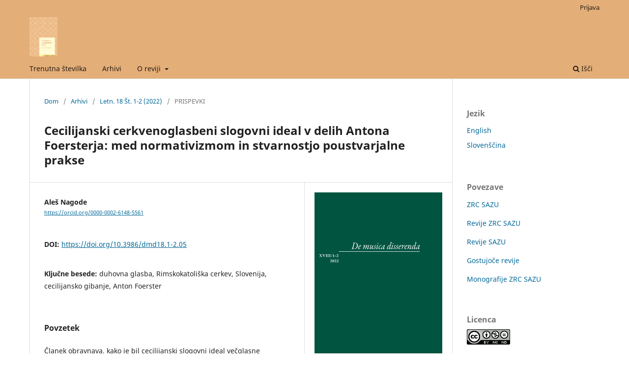

--- FILE ---
content_type: text/html; charset=utf-8
request_url: https://ojs.zrc-sazu.si/dmd/article/view/10855
body_size: 9185
content:
<!DOCTYPE html>
<html lang="sl-SI" xml:lang="sl-SI">
<head>
	<meta charset="utf-8">
	<meta name="viewport" content="width=device-width, initial-scale=1.0">
	<title>
		Cecilijanski cerkvenoglasbeni slogovni ideal v delih Antona Foersterja: med normativizmom in stvarnostjo poustvarjalne prakse
							| De musica disserenda
			</title>

	
<meta name="generator" content="Open Journal Systems 3.3.0.10">
<link rel="schema.DC" href="http://purl.org/dc/elements/1.1/" />
<meta name="DC.Creator.PersonalName" content="Aleš Nagode"/>
<meta name="DC.Date.created" scheme="ISO8601" content="2022-06-08"/>
<meta name="DC.Date.dateSubmitted" scheme="ISO8601" content="2022-05-31"/>
<meta name="DC.Date.issued" scheme="ISO8601" content="2022-05-31"/>
<meta name="DC.Date.modified" scheme="ISO8601" content="2022-06-08"/>
<meta name="DC.Description" xml:lang="de" content=""/>
<meta name="DC.Description" xml:lang="en" content="The article focuses on how the Cecilian ideal of contemporary polyphonic church music was received in Slovenia. Its characteristics are briefly presented, and its implementation in the works of the leading Slovenian musical authority within this movement, Anton Foerster (1837–1926), is discussed."/>
<meta name="DC.Description" xml:lang="fr" content=""/>
<meta name="DC.Description" xml:lang="hr" content=""/>
<meta name="DC.Description" xml:lang="it" content=""/>
<meta name="DC.Description" xml:lang="sl" content="Članek obravnava, kako je bil cecilijanski slogovni ideal večglasne cerkvene glasbe sprejet na Slovenskem. Kratko predstavi njegove značilnosti in kot vzorčni primer opazuje njegovo uveljavitev v ustvarjalnosti osrednje glasbeniške avtoritete slovenske veje tega gibanja, Antona Foersterja (1837–1926)."/>
<meta name="DC.Format" scheme="IMT" content="application/pdf"/>
<meta name="DC.Identifier" content="10855"/>
<meta name="DC.Identifier.DOI" content="10.3986/dmd18.1-2.05"/>
<meta name="DC.Identifier.URI" content="https://ojs.zrc-sazu.si/dmd/article/view/10855"/>
<meta name="DC.Language" scheme="ISO639-1" content="sl"/>
<meta name="DC.Rights" content="Avtorske pravice (c) 2022 "/>
<meta name="DC.Rights" content="https://creativecommons.org/licenses/by-nc-nd/4.0"/>
<meta name="DC.Source" content="De musica disserenda"/>
<meta name="DC.Source.ISSN" content="2536-2615"/>
<meta name="DC.Source.Issue" content="1-2"/>
<meta name="DC.Source.Volume" content="18"/>
<meta name="DC.Source.URI" content="https://ojs.zrc-sazu.si/dmd"/>
<meta name="DC.Subject" xml:lang="sl" content="duhovna glasba"/>
<meta name="DC.Subject" xml:lang="sl" content="Rimskokatoliška cerkev"/>
<meta name="DC.Subject" xml:lang="sl" content="Slovenija"/>
<meta name="DC.Subject" xml:lang="sl" content="cecilijansko gibanje"/>
<meta name="DC.Subject" xml:lang="sl" content="Anton Foerster"/>
<meta name="DC.Title" content="Cecilijanski cerkvenoglasbeni slogovni ideal v delih Antona Foersterja: med normativizmom in stvarnostjo poustvarjalne prakse"/>
<meta name="DC.Title.Alternative" xml:lang="en" content="The Cecilian Stylistic Ideal in the Works of Anton Foerster: Between Normativism and the Reality of Liturgical Practice"/>
<meta name="DC.Type" content="Text.Serial.Journal"/>
<meta name="DC.Type.articleType" content="PRISPEVKI"/>
<meta name="gs_meta_revision" content="1.1"/>
<meta name="citation_journal_title" content="De musica disserenda"/>
<meta name="citation_journal_abbrev" content="DMD"/>
<meta name="citation_issn" content="2536-2615"/> 
<meta name="citation_author" content="Aleš Nagode"/>
<meta name="citation_title" content="Cecilijanski cerkvenoglasbeni slogovni ideal v delih Antona Foersterja: med normativizmom in stvarnostjo poustvarjalne prakse"/>
<meta name="citation_language" content="sl"/>
<meta name="citation_date" content="2022/06/08"/>
<meta name="citation_volume" content="18"/>
<meta name="citation_issue" content="1-2"/>
<meta name="citation_doi" content="10.3986/dmd18.1-2.05"/>
<meta name="citation_abstract_html_url" content="https://ojs.zrc-sazu.si/dmd/article/view/10855"/>
<meta name="citation_keywords" xml:lang="sl" content="duhovna glasba"/>
<meta name="citation_keywords" xml:lang="sl" content="Rimskokatoliška cerkev"/>
<meta name="citation_keywords" xml:lang="sl" content="Slovenija"/>
<meta name="citation_keywords" xml:lang="sl" content="cecilijansko gibanje"/>
<meta name="citation_keywords" xml:lang="sl" content="Anton Foerster"/>
<meta name="citation_pdf_url" content="https://ojs.zrc-sazu.si/dmd/article/download/10855/10020"/>
<meta name="citation_reference" content="»Cerkvena določila gledé glasbe«. Cerkveni glasbenik 1, št. 5 (1878): 37–38. http://www.dlib.si/?URN=URN:NBN:SI:DOC-N5UDSZFO."/>
<meta name="citation_reference" content="Cvetko, Dragotin. Zgodovina glasbene umetnosti na Slovenskem. Zv. 3. Ljubljana: Državna založba Slovenije, 1960."/>
<meta name="citation_reference" content="Ferjančič, Fran. »Anton Foerster kot človek«. Cerkveni glasbenik 50, št. 1–2 (1927): 6–10. http://www.dlib.si/?URN=URN:NBN:SI:DOC-JVPNQGLB."/>
<meta name="citation_reference" content="Foerster, Anton. Missa solemnis, op. 25. Ljubljana: Societas s. Caeciliae, [1883]. http://www.dlib.si/?URN=URN:NBN:SI:doc-YE41PN14."/>
<meta name="citation_reference" content="Govekar, Fran. »O namenu cerkvene glasbe«. Cerkveni glasbenik 9, št. 6 (1886): 43–45. http://www.dlib.si/?URN=URN:NBN:SI:DOC-8M6L8VAF."/>
<meta name="citation_reference" content="Höfler, Janez. »Idejno izoblikovanje cecilijanskega gibanja na Slovenskem«. Kronika 15, št. 1 (1967): 46–53."/>
<meta name="citation_reference" content="Kajfež, Darja. »Foersterjeva glasbena bibliografija«. V: Foersterjev zbornik, uredil Edo Škulj, 155–180. Knjižnica Cerkvenega glasbenika, Zbirka 5, Knjižna zbirka 12. Ljubljana: Družina, 1998."/>
<meta name="citation_reference" content="Kokošar, Ivan. »Nekaj o glasbi sploh«. Rimski katolik 2, št. 4 (1890): 422–428. http://www.dlib.si/?URN=URN:NBN:SI:DOC-HZC1QXVM."/>
<meta name="citation_reference" content="Misson, Andrej. »Foersterjeve maše«. V: Foersterjev zbornik, uredil Edo Škulj, 131–145. Knjižnica Cerkvenega glasbenika, Zbirka 5, Knjižna zbirka 12. Ljubljana: Družina, 1998."/>
<meta name="citation_reference" content="Nagode, Aleš. »Cecilijanizem na Slovenskem kot glasbeno, kulturno in družbeno vprašanje«. Doktorska disertacija, Univerza v Ljubljani, 1997."/>
<meta name="citation_reference" content="Nagode, Aleš. »Foerster – cecilijanec«. V: Foersterjev zbornik, uredil Edo Škulj, 49–56. Knjižnica Cerkvenega glasbenika, Zbirka 5, Knjižna zbirka 12. Ljubljana: Družina, 1998."/>
<meta name="citation_reference" content="Nagode, Aleš. »Poskus rekonstrukcije repertoarja latinskih cerkvenih skladb na koru ljubljanske stolnice v času delovanja Antona Foersterja (1868–1908)«. De musica disserenda 1, št. 1–2 (2005): 95–113. https://doi.org/10.3986/dmd01.1-2.05."/>
<meta name="citation_reference" content="»Nekoliko v orgljanji«. Cerkveni glasbenik 3, št. 1 (1880): 1–2. http://www.dlib.si/?URN=URN:NBN:SI:DOC-DH3F6HF7."/>
<meta name="citation_reference" content="»O stališči cerkvene poezije in glasbe«. Cerkveni glasbenik 4, št. 1 (1881): 1–3. http://www.dlib.si/?URN=URN:NBN:SI:DOC-VCATDO9V."/>
<meta name="citation_reference" content="Romita, Florentius. Jus Musicae Liturgicae. Rim: Edizioni Liturgiche, 1947."/>
<meta name="citation_reference" content="Sattner, Hugolin. Cerkvena glasba, kakošna je in kakošna bi morala biti. Ljubljana: Cecilijino društvo, 1878."/>
<meta name="citation_reference" content="Sattner, Hugolin. »Cerkvena pesen«. Cerkveni glasbenik 4, št. 5 (1881): 34–36; št. 6: 43–45; št. 7: 49–53."/>
<meta name="citation_reference" content="Sattner, Hugolin. »Govor […] pri III. občnem zboru Cecil. društva 7. avg. t. l.« Cerkveni glasbenik 3, št. 1 (1880): 3–6. http://www.dlib.si/?URN=URN:NBN:SI:DOC-DH3F6HF7."/>
<meta name="citation_reference" content="Trošt, Jože. »Foersterjeve cerkvene skladbe«. V: Foersterjev zbornik, uredil Edo Škulj, 123–130. Knjižnica Cerkvenega glasbenika, Zbirka 5, Knjižna zbirka 12. Ljubljana: Družina, 1998."/>
<meta name="citation_reference" content="Vostrý, Tomáš. »Češko obdobje Antona Foersterja«. V: Foersterjev zbornik, uredil Edo Škulj, 7–14. Knjižnica Cerkvenega glasbenika, Zbirka 5, Knjižna zbirka 12. Ljubljana: Družina, 1998."/>
	<link rel="stylesheet" href="https://ojs.zrc-sazu.si/dmd/$$$call$$$/page/page/css?name=stylesheet" type="text/css" /><link rel="stylesheet" href="https://ojs.zrc-sazu.si/dmd/$$$call$$$/page/page/css?name=font" type="text/css" /><link rel="stylesheet" href="https://ojs.zrc-sazu.si/lib/pkp/styles/fontawesome/fontawesome.css?v=3.3.0.10" type="text/css" /><link rel="stylesheet" href="https://ojs.zrc-sazu.si/public/journals/3/styleSheet.css?d=" type="text/css" />
</head>
<body class="pkp_page_article pkp_op_view has_site_logo" dir="ltr">

	<div class="pkp_structure_page">

				<header class="pkp_structure_head" id="headerNavigationContainer" role="banner">
						 <nav class="cmp_skip_to_content" aria-label="Skoči na povezave z vsebino">
	<a href="#pkp_content_main">Skoči na glavno stran</a>
	<a href="#siteNav">Skoči na navigacijski meni</a>
		<a href="#pkp_content_footer">Skoči na nogo strani</a>
</nav>

			<div class="pkp_head_wrapper">

				<div class="pkp_site_name_wrapper">
					<button class="pkp_site_nav_toggle">
						<span>Open Menu</span>
					</button>
										<div class="pkp_site_name">
																<a href="						https://ojs.zrc-sazu.si/dmd/index
					" class="is_img">
							<img src="https://ojs.zrc-sazu.si/public/journals/3/pageHeaderLogoImage_sl_SI.jpg" width="2044" height="2891"  />
						</a>
										</div>
				</div>

				
				<nav class="pkp_site_nav_menu" aria-label="Navigacija spletišča">
					<a id="siteNav"></a>
					<div class="pkp_navigation_primary_row">
						<div class="pkp_navigation_primary_wrapper">
																				<ul id="navigationPrimary" class="pkp_navigation_primary pkp_nav_list">
								<li class="">
				<a href="https://ojs.zrc-sazu.si/dmd/issue/current">
					Trenutna številka
				</a>
							</li>
								<li class="">
				<a href="https://ojs.zrc-sazu.si/dmd/issue/archive">
					Arhivi
				</a>
							</li>
															<li class="">
				<a href="https://ojs.zrc-sazu.si/dmd/about">
					O reviji
				</a>
									<ul>
																					<li class="">
									<a href="https://ojs.zrc-sazu.si/dmd/about">
										O reviji
									</a>
								</li>
																												<li class="">
									<a href="https://ojs.zrc-sazu.si/dmd/prispevki">
										Prispevki
									</a>
								</li>
																												<li class="">
									<a href="https://ojs.zrc-sazu.si/dmd/izjavaStandardi">
										Izjava o spoštovanju založniških in akademskih etičnih standardov
									</a>
								</li>
																												<li class="">
									<a href="https://ojs.zrc-sazu.si/dmd/about/editorialTeam">
										Uredništvo
									</a>
								</li>
																												<li class="">
									<a href="https://ojs.zrc-sazu.si/dmd/about/contact">
										Kontakt
									</a>
								</li>
																		</ul>
							</li>
			</ul>

				

																						<div class="pkp_navigation_search_wrapper">
									<a href="https://ojs.zrc-sazu.si/dmd/search" class="pkp_search pkp_search_desktop">
										<span class="fa fa-search" aria-hidden="true"></span>
										Išči
									</a>
								</div>
													</div>
					</div>
					<div class="pkp_navigation_user_wrapper" id="navigationUserWrapper">
							<ul id="navigationUser" class="pkp_navigation_user pkp_nav_list">
															<li class="profile">
				<a href="https://ojs.zrc-sazu.si/dmd/login">
					Prijava
				</a>
							</li>
										</ul>

					</div>
				</nav>
			</div><!-- .pkp_head_wrapper -->
		</header><!-- .pkp_structure_head -->

						<div class="pkp_structure_content has_sidebar">
			<div class="pkp_structure_main" role="main">
				<a id="pkp_content_main"></a>

<div class="page page_article">
			<nav class="cmp_breadcrumbs" role="navigation" aria-label="Nahajate se tukaj:">
	<ol>
		<li>
			<a href="https://ojs.zrc-sazu.si/dmd/index">
				Dom
			</a>
			<span class="separator">/</span>
		</li>
		<li>
			<a href="https://ojs.zrc-sazu.si/dmd/issue/archive">
				Arhivi
			</a>
			<span class="separator">/</span>
		</li>
					<li>
				<a href="https://ojs.zrc-sazu.si/dmd/issue/view/863">
					Letn. 18 Št. 1-2 (2022)
				</a>
				<span class="separator">/</span>
			</li>
				<li class="current" aria-current="page">
			<span aria-current="page">
									PRISPEVKI
							</span>
		</li>
	</ol>
</nav>
	
		  	 <article class="obj_article_details">

		
	<h1 class="page_title">
		Cecilijanski cerkvenoglasbeni slogovni ideal v delih Antona Foersterja: med normativizmom in stvarnostjo poustvarjalne prakse
	</h1>

	
	<div class="row">
		<div class="main_entry">

							<section class="item authors">
					<h2 class="pkp_screen_reader">Avtorji</h2>
					<ul class="authors">
											<li>
							<span class="name">
								Aleš Nagode
							</span>
																						<span class="orcid">
									
									<a href="https://orcid.org/0000-0002-6148-5561" target="_blank">
										https://orcid.org/0000-0002-6148-5561
									</a>
								</span>
													</li>
										</ul>
				</section>
			
																												<section class="item doi">
						<h2 class="label">
														DOI:
						</h2>
						<span class="value">
							<a href="https://doi.org/10.3986/dmd18.1-2.05">
								https://doi.org/10.3986/dmd18.1-2.05
							</a>
						</span>
					</section>
							
									<section class="item keywords">
				<h2 class="label">
										Ključne besede:
				</h2>
				<span class="value">
											duhovna glasba, 											Rimskokatoliška cerkev, 											Slovenija, 											cecilijansko gibanje, 											Anton Foerster									</span>
			</section>
			
										<section class="item abstract">
					<h2 class="label">Povzetek</h2>
					<p>Članek obravnava, kako je bil cecilijanski slogovni ideal večglasne cerkvene glasbe sprejet na Slovenskem. Kratko predstavi njegove značilnosti in kot vzorčni primer opazuje njegovo uveljavitev v ustvarjalnosti osrednje glasbeniške avtoritete slovenske veje tega gibanja, Antona Foersterja (1837–1926).</p>
				</section>
			
			<div class="item downloads_chart">
	<h3 class="label">
		Prenosi
	</h3>
	<div class="value">
		<canvas class="usageStatsGraph" data-object-type="Submission" data-object-id="10855"></canvas>
		<div class="usageStatsUnavailable" data-object-type="Submission" data-object-id="10855">
			Podatki o prenosih še niso na voljo.
		</div>
	</div>
</div>


																																<section class="item author_bios">
					<h2 class="label">
													Biografija avtorja
											</h2>
																		<section class="sub_item">
								<h3 class="label">
																			Aleš Nagode
																	</h3>
								<div class="value">
									<p>Univerza v Ljubljani</p>
								</div>
							</section>
															</section>
			
										<section class="item references">
					<h2 class="label">
						Literatura
					</h2>
					<div class="value">
																					<p>»Cerkvena določila gledé glasbe«. Cerkveni glasbenik 1, št. 5 (1878): 37–38. <a href="http://www.dlib.si/?URN=URN:NBN:SI:DOC-N5UDSZFO">http://www.dlib.si/?URN=URN:NBN:SI:DOC-N5UDSZFO</a>. </p>
															<p>Cvetko, Dragotin. Zgodovina glasbene umetnosti na Slovenskem. Zv. 3. Ljubljana: Državna založba Slovenije, 1960. </p>
															<p>Ferjančič, Fran. »Anton Foerster kot človek«. Cerkveni glasbenik 50, št. 1–2 (1927): 6–10. <a href="http://www.dlib.si/?URN=URN:NBN:SI:DOC-JVPNQGLB">http://www.dlib.si/?URN=URN:NBN:SI:DOC-JVPNQGLB</a>. </p>
															<p>Foerster, Anton. Missa solemnis, op. 25. Ljubljana: Societas s. Caeciliae, [1883]. <a href="http://www.dlib.si/?URN=URN:NBN:SI:doc-YE41PN14">http://www.dlib.si/?URN=URN:NBN:SI:doc-YE41PN14</a>. </p>
															<p>Govekar, Fran. »O namenu cerkvene glasbe«. Cerkveni glasbenik 9, št. 6 (1886): 43–45. <a href="http://www.dlib.si/?URN=URN:NBN:SI:DOC-8M6L8VAF">http://www.dlib.si/?URN=URN:NBN:SI:DOC-8M6L8VAF</a>. </p>
															<p>Höfler, Janez. »Idejno izoblikovanje cecilijanskega gibanja na Slovenskem«. Kronika 15, št. 1 (1967): 46–53. </p>
															<p>Kajfež, Darja. »Foersterjeva glasbena bibliografija«. V: Foersterjev zbornik, uredil Edo Škulj, 155–180. Knjižnica Cerkvenega glasbenika, Zbirka 5, Knjižna zbirka 12. Ljubljana: Družina, 1998. </p>
															<p>Kokošar, Ivan. »Nekaj o glasbi sploh«. Rimski katolik 2, št. 4 (1890): 422–428. <a href="http://www.dlib.si/?URN=URN:NBN:SI:DOC-HZC1QXVM">http://www.dlib.si/?URN=URN:NBN:SI:DOC-HZC1QXVM</a>. </p>
															<p>Misson, Andrej. »Foersterjeve maše«. V: Foersterjev zbornik, uredil Edo Škulj, 131–145. Knjižnica Cerkvenega glasbenika, Zbirka 5, Knjižna zbirka 12. Ljubljana: Družina, 1998. </p>
															<p>Nagode, Aleš. »Cecilijanizem na Slovenskem kot glasbeno, kulturno in družbeno vprašanje«. Doktorska disertacija, Univerza v Ljubljani, 1997. </p>
															<p>Nagode, Aleš. »Foerster – cecilijanec«. V: Foersterjev zbornik, uredil Edo Škulj, 49–56. Knjižnica Cerkvenega glasbenika, Zbirka 5, Knjižna zbirka 12. Ljubljana: Družina, 1998. </p>
															<p>Nagode, Aleš. »Poskus rekonstrukcije repertoarja latinskih cerkvenih skladb na koru ljubljanske stolnice v času delovanja Antona Foersterja (1868–1908)«. De musica disserenda 1, št. 1–2 (2005): 95–113. <a href="https://doi.org/10.3986/dmd01.1-2.05">https://doi.org/10.3986/dmd01.1-2.05</a>. </p>
															<p>»Nekoliko v orgljanji«. Cerkveni glasbenik 3, št. 1 (1880): 1–2. <a href="http://www.dlib.si/?URN=URN:NBN:SI:DOC-DH3F6HF7">http://www.dlib.si/?URN=URN:NBN:SI:DOC-DH3F6HF7</a>. </p>
															<p>»O stališči cerkvene poezije in glasbe«. Cerkveni glasbenik 4, št. 1 (1881): 1–3. <a href="http://www.dlib.si/?URN=URN:NBN:SI:DOC-VCATDO9V">http://www.dlib.si/?URN=URN:NBN:SI:DOC-VCATDO9V</a>. </p>
															<p>Romita, Florentius. Jus Musicae Liturgicae. Rim: Edizioni Liturgiche, 1947. </p>
															<p>Sattner, Hugolin. Cerkvena glasba, kakošna je in kakošna bi morala biti. Ljubljana: Cecilijino društvo, 1878. </p>
															<p>Sattner, Hugolin. »Cerkvena pesen«. Cerkveni glasbenik 4, št. 5 (1881): 34–36; št. 6: 43–45; št. 7: 49–53. </p>
															<p>Sattner, Hugolin. »Govor […] pri III. občnem zboru Cecil. društva 7. avg. t. l.« Cerkveni glasbenik 3, št. 1 (1880): 3–6. <a href="http://www.dlib.si/?URN=URN:NBN:SI:DOC-DH3F6HF7">http://www.dlib.si/?URN=URN:NBN:SI:DOC-DH3F6HF7</a>. </p>
															<p>Trošt, Jože. »Foersterjeve cerkvene skladbe«. V: Foersterjev zbornik, uredil Edo Škulj, 123–130. Knjižnica Cerkvenega glasbenika, Zbirka 5, Knjižna zbirka 12. Ljubljana: Družina, 1998. </p>
															<p>Vostrý, Tomáš. »Češko obdobje Antona Foersterja«. V: Foersterjev zbornik, uredil Edo Škulj, 7–14. Knjižnica Cerkvenega glasbenika, Zbirka 5, Knjižna zbirka 12. Ljubljana: Družina, 1998. </p>
																		</div>
				</section>
			
		</div><!-- .main_entry -->

		<div class="entry_details">

										<div class="item cover_image">
					<div class="sub_item">
													<a href="https://ojs.zrc-sazu.si/dmd/issue/view/863">
								<img src="https://ojs.zrc-sazu.si/public/journals/3/cover_issue_863_sl_SI.jpg" alt="">
							</a>
											</div>
				</div>
			
										<div class="item galleys">
					<h2 class="pkp_screen_reader">
						Prenosi
					</h2>
					<ul class="value galleys_links">
													<li>
								
	
							

<a class="obj_galley_link pdf" href="https://ojs.zrc-sazu.si/dmd/article/view/10855/10020">

		
	PDF

	</a>
							</li>
											</ul>
				</div>
						
						<div class="item published">
				<section class="sub_item">
					<h2 class="label">
						Objavljeno
					</h2>
					<div class="value">
																			<span>2022-05-31 — posodobljeno 2022-06-08</span>
											</div>
				</section>
									<section class="sub_item versions">
						<h2 class="label">
							Verzije
						</h2>
						<ul class="value">
																							<li>
																			2022-06-08 (3)
																	</li>
																							<li>
																			<a href="https://ojs.zrc-sazu.si/dmd/article/view/10855/version/16593">2022-06-01 (2)</a>
																	</li>
																							<li>
																			<a href="https://ojs.zrc-sazu.si/dmd/article/view/10855/version/16583">2022-05-31 (1)</a>
																	</li>
													</ul>
					</section>
							</div>
			
										<div class="item citation">
					<section class="sub_item citation_display">
						<h2 class="label">
							Kako citirati
						</h2>
						<div class="value">
							<div id="citationOutput" role="region" aria-live="polite">
								<div class="csl-bib-body">
  <div class="csl-entry">Nagode, A. (2022). Cecilijanski cerkvenoglasbeni slogovni ideal v delih Antona Foersterja: med normativizmom in stvarnostjo poustvarjalne prakse. <i>De Musica Disserenda</i>, <i>18</i>(1-2). https://doi.org/10.3986/dmd18.1-2.05 (Original work published 31. maj 2022)</div>
</div>
							</div>
							<div class="citation_formats">
								<button class="cmp_button citation_formats_button" aria-controls="cslCitationFormats" aria-expanded="false" data-csl-dropdown="true">
									Več formatov citiranja
								</button>
								<div id="cslCitationFormats" class="citation_formats_list" aria-hidden="true">
									<ul class="citation_formats_styles">
																					<li>
												<a
													aria-controls="citationOutput"
													href="https://ojs.zrc-sazu.si/dmd/citationstylelanguage/get/acm-sig-proceedings?submissionId=10855&amp;publicationId=16615"
													data-load-citation
													data-json-href="https://ojs.zrc-sazu.si/dmd/citationstylelanguage/get/acm-sig-proceedings?submissionId=10855&amp;publicationId=16615&amp;return=json"
												>
													ACM
												</a>
											</li>
																					<li>
												<a
													aria-controls="citationOutput"
													href="https://ojs.zrc-sazu.si/dmd/citationstylelanguage/get/acs-nano?submissionId=10855&amp;publicationId=16615"
													data-load-citation
													data-json-href="https://ojs.zrc-sazu.si/dmd/citationstylelanguage/get/acs-nano?submissionId=10855&amp;publicationId=16615&amp;return=json"
												>
													ACS
												</a>
											</li>
																					<li>
												<a
													aria-controls="citationOutput"
													href="https://ojs.zrc-sazu.si/dmd/citationstylelanguage/get/apa?submissionId=10855&amp;publicationId=16615"
													data-load-citation
													data-json-href="https://ojs.zrc-sazu.si/dmd/citationstylelanguage/get/apa?submissionId=10855&amp;publicationId=16615&amp;return=json"
												>
													APA
												</a>
											</li>
																					<li>
												<a
													aria-controls="citationOutput"
													href="https://ojs.zrc-sazu.si/dmd/citationstylelanguage/get/associacao-brasileira-de-normas-tecnicas?submissionId=10855&amp;publicationId=16615"
													data-load-citation
													data-json-href="https://ojs.zrc-sazu.si/dmd/citationstylelanguage/get/associacao-brasileira-de-normas-tecnicas?submissionId=10855&amp;publicationId=16615&amp;return=json"
												>
													ABNT
												</a>
											</li>
																					<li>
												<a
													aria-controls="citationOutput"
													href="https://ojs.zrc-sazu.si/dmd/citationstylelanguage/get/chicago-author-date?submissionId=10855&amp;publicationId=16615"
													data-load-citation
													data-json-href="https://ojs.zrc-sazu.si/dmd/citationstylelanguage/get/chicago-author-date?submissionId=10855&amp;publicationId=16615&amp;return=json"
												>
													Chicago
												</a>
											</li>
																					<li>
												<a
													aria-controls="citationOutput"
													href="https://ojs.zrc-sazu.si/dmd/citationstylelanguage/get/harvard-cite-them-right?submissionId=10855&amp;publicationId=16615"
													data-load-citation
													data-json-href="https://ojs.zrc-sazu.si/dmd/citationstylelanguage/get/harvard-cite-them-right?submissionId=10855&amp;publicationId=16615&amp;return=json"
												>
													Harvard
												</a>
											</li>
																					<li>
												<a
													aria-controls="citationOutput"
													href="https://ojs.zrc-sazu.si/dmd/citationstylelanguage/get/ieee?submissionId=10855&amp;publicationId=16615"
													data-load-citation
													data-json-href="https://ojs.zrc-sazu.si/dmd/citationstylelanguage/get/ieee?submissionId=10855&amp;publicationId=16615&amp;return=json"
												>
													IEEE
												</a>
											</li>
																					<li>
												<a
													aria-controls="citationOutput"
													href="https://ojs.zrc-sazu.si/dmd/citationstylelanguage/get/modern-language-association?submissionId=10855&amp;publicationId=16615"
													data-load-citation
													data-json-href="https://ojs.zrc-sazu.si/dmd/citationstylelanguage/get/modern-language-association?submissionId=10855&amp;publicationId=16615&amp;return=json"
												>
													MLA
												</a>
											</li>
																					<li>
												<a
													aria-controls="citationOutput"
													href="https://ojs.zrc-sazu.si/dmd/citationstylelanguage/get/turabian-fullnote-bibliography?submissionId=10855&amp;publicationId=16615"
													data-load-citation
													data-json-href="https://ojs.zrc-sazu.si/dmd/citationstylelanguage/get/turabian-fullnote-bibliography?submissionId=10855&amp;publicationId=16615&amp;return=json"
												>
													Turabian
												</a>
											</li>
																					<li>
												<a
													aria-controls="citationOutput"
													href="https://ojs.zrc-sazu.si/dmd/citationstylelanguage/get/vancouver?submissionId=10855&amp;publicationId=16615"
													data-load-citation
													data-json-href="https://ojs.zrc-sazu.si/dmd/citationstylelanguage/get/vancouver?submissionId=10855&amp;publicationId=16615&amp;return=json"
												>
													Vancouver
												</a>
											</li>
																			</ul>
																			<div class="label">
											Prenesi citat
										</div>
										<ul class="citation_formats_styles">
																							<li>
													<a href="https://ojs.zrc-sazu.si/dmd/citationstylelanguage/download/ris?submissionId=10855&amp;publicationId=16615">
														<span class="fa fa-download"></span>
														Endnote/Zotero/Mendeley (RIS)
													</a>
												</li>
																							<li>
													<a href="https://ojs.zrc-sazu.si/dmd/citationstylelanguage/download/bibtex?submissionId=10855&amp;publicationId=16615">
														<span class="fa fa-download"></span>
														BibTeX
													</a>
												</li>
																					</ul>
																	</div>
							</div>
						</div>
					</section>
				</div>
			
										<div class="item issue">

											<section class="sub_item">
							<h2 class="label">
								Številka
							</h2>
							<div class="value">
								<a class="title" href="https://ojs.zrc-sazu.si/dmd/issue/view/863">
									Letn. 18 Št. 1-2 (2022)
								</a>
							</div>
						</section>
					
											<section class="sub_item">
							<h2 class="label">
								Rubrike
							</h2>
							<div class="value">
								PRISPEVKI
							</div>
						</section>
					
									</div>
			
															
										<div class="item copyright">
					<h2 class="label">
						Licenca
					</h2>
																									<a rel="license" href="https://creativecommons.org/licenses/by-nc-nd/4.0/"><img alt="Creative Commons licenca" src="//i.creativecommons.org/l/by-nc-nd/4.0/88x31.png" /></a><p>To delo je licencirano pod <a rel="license" href="https://creativecommons.org/licenses/by-nc-nd/4.0/">Creative Commons Priznanje avtorstva-Nekomercialno-Brez predelav 4.0 mednarodno licenco</a>.</p>
																<p>Avtorji jamčijo, da je delo njihova avtorska stvaritev, da v njem niso kršene avtorske pravice tretjih oseb ali kake druge pravice. V primeru zahtevkov tretjih oseb se avtorji zavezujejo, da bodo varovali interese založnika ter da bodo povrnili morebitno škodo.</p>
<p>Podrobneje v rubriki: <a href="https://ojs.zrc-sazu.si/dmd/prispevki">Prispevki</a></p>
				</div>
			
			<div class="item addthis">
	<div class="value">
		<!-- AddThis Button BEGIN -->
		 			<div class="addthis_toolbox addthis_default_style ">
			<a class="addthis_button_preferred_1"></a>
			<a class="addthis_button_preferred_2"></a>
			<a class="addthis_button_preferred_3"></a>
			<a class="addthis_button_preferred_4"></a>
			<a class="addthis_button_compact"></a>
			<a class="addthis_counter addthis_bubble_style"></a>
			</div>
			<script type="text/javascript" src="//s7.addthis.com/js/250/addthis_widget.js#pubid="></script>
				<!-- AddThis Button END -->
	</div>
</div>


		</div><!-- .entry_details -->
	</div><!-- .row -->

</article>

	

</div><!-- .page -->

	</div><!-- pkp_structure_main -->

									<div class="pkp_structure_sidebar left" role="complementary" aria-label="Stranska vrstica">
				 
<div class="pkp_block block_language">
	<h2 class="title">
		Jezik
	</h2>

	<div class="content">
		<ul>
							<li class="locale_en_US" lang="en-US">
					<a href="https://ojs.zrc-sazu.si/dmd/user/setLocale/en_US?source=%2Fdmd%2Farticle%2Fview%2F10855">
						English
					</a>
				</li>
							<li class="locale_sl_SI current" lang="sl-SI">
					<a href="https://ojs.zrc-sazu.si/dmd/user/setLocale/sl_SI?source=%2Fdmd%2Farticle%2Fview%2F10855">
						Slovenščina
					</a>
				</li>
					</ul>
	</div>
</div><!-- .block_language -->
<div class="pkp_block block_custom" id="customblock-links">
	<h2 class="title pkp_screen_reader">links</h2>
	<div class="content">
		<p><span class="title">Povezave</span></p>
<p><a href="https://www.zrc-sazu.si" target="_blank" rel="noopener">ZRC SAZU</a></p>
<p><a href="https://ojs.zrc-sazu.si">Revije ZRC SAZU</a></p>
<p><a href="https://ojs.sazu.si/">Revije SAZU</a></p>
<p><a href="https://ojs-gr.zrc-sazu.si/">Gostujoče revije</a></p>
<p><a href="https://omp.zrc-sazu.si" target="_blank" rel="noopener">Monografije ZRC SAZU</a></p>
	</div>
</div>
<div class="pkp_block block_custom" id="customblock-license">
	<h2 class="title">Licenca</h2>
	<div class="content">
		<p><img src="https://ojs.zrc-sazu.si/public/site/images/primozs/cc-by-nc-nd.png" alt="" width="88" height="31"></p>
	</div>
</div>
<div class="pkp_block block_information">
	<h2 class="title">Informacije</h2>
	<div class="content">
		<ul>
							<li>
					<a href="https://ojs.zrc-sazu.si/dmd/information/readers">
						Za bralce
					</a>
				</li>
										<li>
					<a href="https://ojs.zrc-sazu.si/dmd/information/authors">
						Za avtorje
					</a>
				</li>
										<li>
					<a href="https://ojs.zrc-sazu.si/dmd/information/librarians">
						Za knjižničarje
					</a>
				</li>
					</ul>
	</div>
</div>
<div class="pkp_block block_Keywordcloud">
	<span class="title">Ključne besede</span>
	<div class="content" id='wordcloud'></div>

	<script>
	function randomColor() {
		var cores = ['#1f77b4', '#ff7f0e', '#2ca02c', '#d62728', '#9467bd', '#8c564b', '#e377c2', '#7f7f7f', '#bcbd22', '#17becf'];
		return cores[Math.floor(Math.random()*cores.length)];
	}

	document.addEventListener("DOMContentLoaded", function() {
		var keywords = [{"text":"slovenska glasba","size":20},{"text":"19. stoletje","size":15},{"text":"gregorijanski koral","size":14},{"text":"18. stoletje","size":10},{"text":"Slovenija","size":9},{"text":"Giuseppe Tartini","size":8},{"text":"notacija","size":7},{"text":"cerkvena glasba","size":6},{"text":"Jacobus Handl \u2013 Gallus","size":6},{"text":"Jacobus Handl - Gallus","size":6},{"text":"Michael Praetorius","size":6},{"text":"Dragotin Cvetko","size":6},{"text":"Dunaj","size":6},{"text":"duhovna glasba","size":5},{"text":"violina","size":5},{"text":"Gradec","size":5},{"text":"Antonio Vivaldi","size":5},{"text":"Anton Foerster","size":5},{"text":"Johann Sebastian Bach","size":4},{"text":"violinski virtuozi","size":4},{"text":"nevmatska notacija","size":4},{"text":"slovenska muzikologija","size":4},{"text":"17. stoletje","size":4},{"text":"zgodovina glasbe na Slovenskem","size":4},{"text":"repertoar","size":4},{"text":"glasbeni rokopisi","size":4},{"text":"fran\u010di\u0161kani","size":4},{"text":"Benetke","size":4},{"text":"recepcija glasbe","size":4},{"text":"violinski repertoar","size":4},{"text":"koncertno \u017eivljenje 19. stoletja","size":4},{"text":"liturgija","size":4},{"text":"Joseph Benesch","size":4},{"text":"zgodovina glasbe","size":4},{"text":"kontrafaktura","size":4},{"text":"glasbena analiza","size":4},{"text":"Niccol\u00f2 Paganini","size":4},{"text":"violinski u\u010dbeniki","size":4},{"text":"estetika glasbe","size":3},{"text":"instrumentalna glasba","size":3},{"text":"operna in koncertna pevka","size":3},{"text":"Milka Gerbi\u010d","size":3},{"text":"Jacob Handl-Gallus","size":3},{"text":"izvajalska praksa","size":3},{"text":"glasba 20. stoletja","size":3},{"text":"simfonija","size":3},{"text":"sopranistka","size":3},{"text":"kartuzijani","size":3},{"text":"Johann Georg Pisendel","size":3},{"text":"slovensko gledali\u0161\u010de","size":3}];
		var totalWeight = 0;
		var width = 300;
		var height = 200;
		var transitionDuration = 200;	
		var length_keywords = keywords.length;
		var layout = d3.layout.cloud();

		layout.size([width, height])
			.words(keywords)
			.fontSize(function(d)
			{
				return fontSize(+d.size);
			})
			.on('end', draw);
		
		var svg = d3.select("#wordcloud").append("svg")
			.attr("viewBox", "0 0 " + width + " " + height)	
			.attr("width", '100%');		
		
		function update() {
			var words = layout.words();
			fontSize = d3.scaleLinear().range([16, 34]);
			if (words.length) {
				fontSize.domain([+words[words.length - 1].size || 1, +words[0].size]);
			}
		}
		
		keywords.forEach(function(item,index){totalWeight += item.size;});

		update();

		function draw(words, bounds) {
			var w = layout.size()[0],
                h = layout.size()[1];

			scaling = bounds
                ? Math.min(
                      w / Math.abs(bounds[1].x - w / 2),
                      w / Math.abs(bounds[0].x - w / 2),
                      h / Math.abs(bounds[1].y - h / 2),
                      h / Math.abs(bounds[0].y - h / 2),
                  ) / 2
                : 1;

			svg
			.append("g")
			.attr(
                "transform",
                "translate(" + [w >> 1, h >> 1] + ")scale(" + scaling + ")",
            )
			.selectAll("text")
				.data(words)
			.enter().append("text")
				.style("font-size", function(d) { return d.size + "px"; })
				.style("font-family", 'serif')
				.style("fill", randomColor)
				.style('cursor', 'pointer')
				.style('opacity', 0.7)
				.attr('class', 'keyword')
				.attr("text-anchor", "middle")
				.attr("transform", function(d) {
					return "translate(" + [d.x, d.y] + ")rotate(" + d.rotate + ")";
				}) 
				.text(function(d) { return d.text; })
				.on("click", function(d, i){
					window.location = "https://ojs.zrc-sazu.si/dmd/search?query=QUERY_SLUG".replace(/QUERY_SLUG/, encodeURIComponent(''+d.text+''));
				})
				.on("mouseover", function(d, i) {
					d3.select(this).transition()
						.duration(transitionDuration)
						.style('font-size',function(d) { return (d.size + 3) + "px"; })
						.style('opacity', 1);
				})
				.on("mouseout", function(d, i) {
					d3.select(this).transition()
						.duration(transitionDuration)
						.style('font-size',function(d) { return d.size + "px"; })
						.style('opacity', 0.7);
				})
				.on('resize', function() { update() });
		}

		layout.start();

	});

	</script>
</div><div class="pkp_block block_web_feed">
	<h2 class="title">Trenutna številka</h2>
	<div class="content">
		<ul>
			<li>
				<a href="https://ojs.zrc-sazu.si/dmd/gateway/plugin/WebFeedGatewayPlugin/atom">
					<img src="https://ojs.zrc-sazu.si/lib/pkp/templates/images/atom.svg" alt="Atom logo">
				</a>
			</li>
			<li>
				<a href="https://ojs.zrc-sazu.si/dmd/gateway/plugin/WebFeedGatewayPlugin/rss2">
					<img src="https://ojs.zrc-sazu.si/lib/pkp/templates/images/rss20_logo.svg" alt="RSS2 logo">
				</a>
			</li>
			<li>
				<a href="https://ojs.zrc-sazu.si/dmd/gateway/plugin/WebFeedGatewayPlugin/rss">
					<img src="https://ojs.zrc-sazu.si/lib/pkp/templates/images/rss10_logo.svg" alt="RSS1 logo">
				</a>
			</li>
		</ul>
	</div>
</div>

			</div><!-- pkp_sidebar.left -->
			</div><!-- pkp_structure_content -->

<div class="pkp_structure_footer_wrapper" role="contentinfo">
	<a id="pkp_content_footer"></a>

	<div class="pkp_structure_footer">

					<div class="pkp_footer_content">
				<p>Založnik: Založba ZRC, <a href="https://www.zrc-sazu.si/">ZRC SAZU</a></p>
<p>Print ISSN: 1854-3405</p>
<p>Online ISSN: 2536-2615</p>
<p><img src="https://ojs.zrc-sazu.si/public/site/images/bsvetina/open-access-logo-plos-white1.svg-47ee69121aadd736900d5caca15c8565.png" alt="" width="75" height="119" /></p>
			</div>
		
		<div class="pkp_brand_footer" role="complementary">
			<a href="https://ojs.zrc-sazu.si/dmd/about/aboutThisPublishingSystem">
				<img alt="Več informacij o OJS/PKP izdajateljskem sistemu, platformi in delovnem procesu." src="https://ojs.zrc-sazu.si/templates/images/ojs_brand.png">
			</a>
		</div>
	</div>
</div><!-- pkp_structure_footer_wrapper -->

</div><!-- pkp_structure_page -->

<script src="https://ojs.zrc-sazu.si/lib/pkp/lib/vendor/components/jquery/jquery.min.js?v=3.3.0.10" type="text/javascript"></script><script src="https://ojs.zrc-sazu.si/lib/pkp/lib/vendor/components/jqueryui/jquery-ui.min.js?v=3.3.0.10" type="text/javascript"></script><script src="https://ojs.zrc-sazu.si/plugins/themes/default/js/lib/popper/popper.js?v=3.3.0.10" type="text/javascript"></script><script src="https://ojs.zrc-sazu.si/plugins/themes/default/js/lib/bootstrap/util.js?v=3.3.0.10" type="text/javascript"></script><script src="https://ojs.zrc-sazu.si/plugins/themes/default/js/lib/bootstrap/dropdown.js?v=3.3.0.10" type="text/javascript"></script><script src="https://ojs.zrc-sazu.si/plugins/themes/default/js/main.js?v=3.3.0.10" type="text/javascript"></script><script src="https://ojs.zrc-sazu.si/plugins/generic/citationStyleLanguage/js/articleCitation.js?v=3.3.0.10" type="text/javascript"></script><script src="https://d3js.org/d3.v4.js?v=3.3.0.10" type="text/javascript"></script><script src="https://cdn.jsdelivr.net/gh/holtzy/D3-graph-gallery@master/LIB/d3.layout.cloud.js?v=3.3.0.10" type="text/javascript"></script><script type="text/javascript">var pkpUsageStats = pkpUsageStats || {};pkpUsageStats.data = pkpUsageStats.data || {};pkpUsageStats.data.Submission = pkpUsageStats.data.Submission || {};pkpUsageStats.data.Submission[10855] = {"data":{"2022":{"1":0,"2":0,"3":0,"4":0,"5":0,"6":12,"7":11,"8":6,"9":8,"10":12,"11":14,"12":12},"2023":{"1":41,"2":15,"3":12,"4":4,"5":2,"6":1,"7":4,"8":12,"9":17,"10":2,"11":7,"12":2},"2024":{"1":6,"2":4,"3":5,"4":0,"5":3,"6":1,"7":4,"8":6,"9":1,"10":3,"11":0,"12":5},"2025":{"1":3,"2":0,"3":8,"4":5,"5":4,"6":7,"7":6,"8":1,"9":6,"10":24,"11":17,"12":11},"2026":{"1":5,"2":0,"3":0,"4":0,"5":0,"6":0,"7":0,"8":0,"9":0,"10":0,"11":0,"12":0}},"label":"Vsi prenosi","color":"79,181,217","total":329};</script><script src="https://cdnjs.cloudflare.com/ajax/libs/Chart.js/2.0.1/Chart.js?v=3.3.0.10" type="text/javascript"></script><script type="text/javascript">var pkpUsageStats = pkpUsageStats || {};pkpUsageStats.locale = pkpUsageStats.locale || {};pkpUsageStats.locale.months = ["Jan","Feb","Mar","Apr","Maj","Jun","Jul","Avg","Sep","Okt","Nov","Dec"];pkpUsageStats.config = pkpUsageStats.config || {};pkpUsageStats.config.chartType = "bar";</script><script src="https://ojs.zrc-sazu.si/plugins/generic/usageStats/js/UsageStatsFrontendHandler.js?v=3.3.0.10" type="text/javascript"></script>


</body>
</html>


--- FILE ---
content_type: text/css
request_url: https://ojs.zrc-sazu.si/public/journals/3/styleSheet.css?d=
body_size: 188
content:
.block_custom p {
	margin-left: 0px;
}

.pkp_page_index .additional_content {
    border-top: none;
    border-bottom-width: 1px;
    border-bottom-style: solid;
    border-bottom-color: rgb(221, 221, 221);
}

.obj_issue_toc .section:before {
	    border-top: none;

}